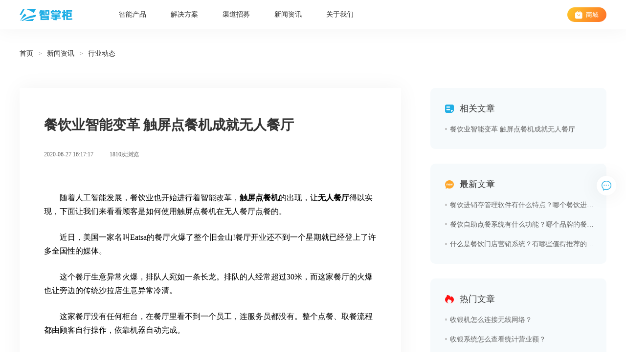

--- FILE ---
content_type: application/javascript; charset=UTF-8
request_url: https://www.lszzg.com/_nuxt/c32be54.js
body_size: 2732
content:
(window.webpackJsonp=window.webpackJsonp||[]).push([[6],{455:function(t,e,l){var content=l(475);content.__esModule&&(content=content.default),"string"==typeof content&&(content=[[t.i,content,""]]),content.locals&&(t.exports=content.locals);(0,l(13).default)("15a4eee0",content,!0,{sourceMap:!1})},474:function(t,e,l){"use strict";l(455)},475:function(t,e,l){var c=l(12)(!1);c.push([t.i,'.block-article-details-wrap[data-v-4e0a77c7]{width:1200px;position:relative;left:0;right:0;top:100px;margin:auto}.block-article-details-wrap .block-nav-title[data-v-4e0a77c7]{font-size:14px;font-family:PingFangSC-Regular,PingFang SC;font-weight:400;color:#999;line-height:20px}.block-article-details-wrap .block-nav-title .block-nav-tip[data-v-4e0a77c7]{margin:0 10px}.block-article-details-wrap .block-nav-title .block-nav-active[data-v-4e0a77c7]{color:#333}.block-article-details-wrap .block-nav-title a[data-v-4e0a77c7]{color:#333;text-decoration:none}.block-article-details-wrap .block-article-container[data-v-4e0a77c7]{width:100%;margin:60px 0 0;-webkit-box-pack:justify;-webkit-justify-content:space-between;-ms-flex-pack:justify;justify-content:space-between}.block-article-details-wrap .block-article-container .block-article-left[data-v-4e0a77c7]{width:680px;padding:56px 50px 44px;background:#fff;box-shadow:0 0 40px 0 rgba(0,0,0,.05)}.block-article-details-wrap .block-article-container .block-article-left h1[data-v-4e0a77c7]{font-size:28px;font-family:PingFangSC-Semibold,PingFang SC;font-weight:600;color:#333;line-height:40px;text-align:left}.block-article-details-wrap .block-article-container .block-article-left .block-time[data-v-4e0a77c7]{font-size:12px;font-family:PingFangSC-Regular,PingFang SC;font-weight:400;color:#666;line-height:17px;padding:32px 0 0;display:inline-block;width:100%;text-align:left}.block-article-details-wrap .block-article-container .block-article-left .block-content[data-v-4e0a77c7]{margin:67px 0 0;word-wrap:break-word;table-layout:fixed;word-break:break-all}.block-article-details-wrap .block-article-container .block-article-left .block-content[data-v-4e0a77c7]  img{max-width:100%!important}.block-article-details-wrap .block-article-container .block-article-left .block-content[data-v-4e0a77c7] p{text-indent:2em;line-height:1.8;margin-bottom:25px}.block-article-details-wrap .block-article-container .block-article-left .block-num[data-v-4e0a77c7]{font-style:normal;padding:32px 0 0 30px}.block-article-details-wrap .block-article-container .block-article-right[data-v-4e0a77c7]{width:360px}.block-article-details-wrap .block-mergin[data-v-4e0a77c7]{margin:30px 0 160px}.block-article-item[data-v-4e0a77c7]{width:330px;background:#f6fafc;border-radius:10px;padding:30px 0 30px 30px}.block-article-item .block-icon-title[data-v-4e0a77c7]{-webkit-box-align:center;-webkit-align-items:center;-ms-flex-align:center;align-items:center}.block-article-item .block-icon-title .block-article-top[data-v-4e0a77c7]{width:18px;height:17px}.block-article-item .block-icon-title .article-title[data-v-4e0a77c7]{font-size:18px;font-family:PingFangSC-Medium,PingFang SC;font-weight:500;color:#333;margin:0 0 0 12px;line-height:25px}.block-article-item .block-article-list[data-v-4e0a77c7]{margin:10px 0 0}.block-article-item .block-article-list ul li[data-v-4e0a77c7]{position:relative;margin:20px 0 0;font-size:14px;font-family:PingFangSC-Regular,PingFang SC;font-weight:400;width:300px;overflow:hidden;text-overflow:ellipsis;white-space:nowrap;color:#666;line-height:20px;padding:0 0 0 10px;cursor:pointer}.block-article-item .block-article-list ul li[data-v-4e0a77c7]:after{content:"";width:4px;position:absolute;left:0;top:7px;height:4px;background:#c8c8c8}.block-merge[data-v-4e0a77c7]{margin:30px 0 0}.block-row-left[data-v-4e0a77c7]{width:780px;-webkit-box-pack:justify;-webkit-justify-content:space-between;-ms-flex-pack:justify;justify-content:space-between}.block-row-left .block-item[data-v-4e0a77c7]{font-size:14px;font-family:PingFangSC-Regular,PingFang SC;font-weight:400;color:#333;line-height:20px;cursor:pointer;width:364px}.block-row-left .block-item p[data-v-4e0a77c7]{text-align:left;width:364px;overflow:hidden;text-overflow:ellipsis;white-space:nowrap;color:#999}.block-row-left .block-item p em[data-v-4e0a77c7]{font-style:normal;color:#333}',""]),t.exports=c},534:function(t,e,l){"use strict";l.r(e);var c=l(17),n=(l(79),l(40),l(59),l(184),l(80),{asyncData:function(t){return Object(c.a)(regeneratorRuntime.mark((function e(){var l,c,n,o,r,title,content,d,w,k,f,v,h,m,x,_;return regeneratorRuntime.wrap((function(e){for(;;)switch(e.prev=e.next){case 0:if(l=t.query,c=t.$axios,l.id){e.next=3;break}return e.abrupt("return",{createTime:"",title:"",content:"",hottestNews:"",latestNews:"",relateNews:"",views:"",typeStr:"",preNews:"",nextNews:"",description:"",keywords:""});case 3:return n=l.id,e.next=6,c.get("/official/newsDetail?id="+l.id);case 6:return o=e.sent,r=o.createTime,title=o.title,content=o.content,d=o.hottestNews,w=o.latestNews,k=o.relateNews,f=o.views,v=o.typeStr,h=o.preNews,m=o.nextNews,x=o.description,_=o.keywords,e.abrupt("return",{createTime:r,title:title,content:content,hottestNews:d,latestNews:w,relateNews:k,views:f,typeStr:v,preNews:h,nextNews:m,description:x,keywordStr:_&&_.length?_.join():"",newsId:n});case 20:case"end":return e.stop()}}),e)})))()},head:function(){return{title:"".concat(this.title,"-智掌柜官网"),link:[{rel:"canonical",href:"https://www.lszzg.com/article-details.html?id=".concat(this.newsId)}],meta:[{hid:"keywords",name:"keywords",content:this.keywordStr},{hid:"description",name:"description",content:this.description}]}},watchQuery:["id"],methods:{toArticle:function(t){this.$router.push({path:"/article-details.html",query:{id:t.id}})},hanlderChoose:function(t){var e=1===t?this.preNews.id:this.nextNews.id,l=setInterval((function(){var t=window.pageYOffset;t>0?window.scrollTo(0,t-120):window.clearInterval(l)}),16);this.$router.push({path:"/article-details.html",query:{id:e}})}},mounted:function(){setTimeout((function(){var t=document.getElementById("block-content").querySelectorAll("img");for(var i in t)t[i].style&&(t[i].style.maxWidth="100%")}),0)}}),o=(l(474),l(25)),component=Object(o.a)(n,(function(){var t=this,e=t.$createElement,l=t._self._c||e;return l("div",{staticClass:"container"},[l("div",{staticClass:"block-article-details-wrap"},[l("div",{staticClass:"block-nav-title flex-row"},[l("ul",{staticClass:"flex-row"},[t._m(0),t._v(" "),l("li",{staticClass:"block-nav-tip"},[t._v(">")]),t._v(" "),t._m(1),t._v(" "),l("li",{staticClass:"block-nav-tip"},[t._v(">")]),t._v(" "),l("li",{staticClass:"block-nav-active"},[t._v(t._s(t.typeStr))])])]),t._v(" "),l("div",{staticClass:"block-article-container flex-row"},[l("div",{staticClass:"block-article-left"},[l("h1",[t._v(t._s(t.title))]),t._v(" "),l("span",{staticClass:"block-time"},[t._v(t._s(t.createTime)+"\n          "),l("em",{staticClass:"block-num"},[t._v(t._s(t.views)+"次浏览")])]),t._v(" "),l("div",{staticClass:"block-content",attrs:{id:"block-content"},domProps:{innerHTML:t._s(t.content)}})]),t._v(" "),l("div",{staticClass:"block-article-right"},[l("div",{staticClass:"block-article-item"},[t._m(2),t._v(" "),t.relateNews&&t.relateNews.length?l("div",{staticClass:"block-article-list"},[l("ul",t._l(t.relateNews,(function(e,c){return l("li",{key:c,on:{click:function(l){return t.toArticle(e)}}},[t._v("\n                "+t._s(e.title)+"\n              ")])})),0)]):t._e()]),t._v(" "),l("div",{staticClass:"block-article-item block-merge"},[t._m(3),t._v(" "),t.latestNews&&t.latestNews.length?l("div",{staticClass:"block-article-list"},[l("ul",t._l(t.latestNews,(function(e,c){return l("li",{key:c,on:{click:function(l){return t.toArticle(e)}}},[t._v("\n                "+t._s(e.title)+"\n              ")])})),0)]):t._e()]),t._v(" "),l("div",{staticClass:"block-article-item block-merge"},[t._m(4),t._v(" "),t.hottestNews&&t.hottestNews.length?l("div",{staticClass:"block-article-list"},[l("ul",t._l(t.hottestNews,(function(e,c){return l("li",{key:c,on:{click:function(l){return t.toArticle(e)}}},[t._v("\n                "+t._s(e.title)+"\n              ")])})),0)]):t._e()])])]),t._v(" "),l("div",{staticClass:"block-article-container flex-row block-mergin"},[l("div",{staticClass:"block-row-left flex-row"},[t.preNews&&t.preNews.title?l("div",{staticClass:"block-item flex-row",on:{click:function(e){return t.hanlderChoose(1)}}},[l("p",{staticClass:"block-p"},[l("em",[t._v("上一篇：")]),t._v(" "+t._s(t.preNews.title))])]):t._e(),t._v(" "),t.nextNews&&t.nextNews.title?l("div",{staticClass:"block-item flex-row",on:{click:function(e){return t.hanlderChoose(2)}}},[l("p",{staticClass:"block-p"},[l("em",[t._v("下一篇：")]),t._v(t._s(t.nextNews.title))])]):t._e()])])])])}),[function(){var t=this,e=t.$createElement,l=t._self._c||e;return l("li",[l("a",{attrs:{href:"/"}},[t._v("首页")])])},function(){var t=this,e=t.$createElement,l=t._self._c||e;return l("li",[l("a",{attrs:{href:"news-list"}},[t._v("新闻资讯")])])},function(){var t=this,e=t.$createElement,l=t._self._c||e;return l("div",{staticClass:"block-icon-title flex-row"},[l("img",{staticClass:"block-article-top",attrs:{src:"/images/zzg/article-details/article-list-icon.png",alt:""}}),t._v(" "),l("p",{staticClass:"article-title"},[t._v("相关文章")])])},function(){var t=this,e=t.$createElement,l=t._self._c||e;return l("div",{staticClass:"block-icon-title flex-row"},[l("img",{staticClass:"block-article-top",attrs:{src:"/images/zzg/article-details/new-article.png",alt:""}}),t._v(" "),l("p",{staticClass:"article-title"},[t._v("最新文章")])])},function(){var t=this,e=t.$createElement,l=t._self._c||e;return l("div",{staticClass:"block-icon-title flex-row"},[l("img",{staticClass:"block-article-top",attrs:{src:"/images/zzg/article-details/hot-icon.png",alt:""}}),t._v(" "),l("p",{staticClass:"article-title"},[t._v("热门文章")])])}],!1,null,"4e0a77c7",null);e.default=component.exports}}]);

--- FILE ---
content_type: application/javascript; charset=UTF-8
request_url: https://www.lszzg.com/_nuxt/4dcd171.js
body_size: 8618
content:
(window.webpackJsonp=window.webpackJsonp||[]).push([[5],{450:function(e,l,o){"use strict";o.d(l,"c",(function(){return c})),o.d(l,"a",(function(){return d})),o.d(l,"b",(function(){return r}));var t=function(e,l){return e(l)},c=function(e,data){return t(e,{url:"/official/submitCooperationApply",method:"post",data:data})},d=function(e,l){return t(e,{url:"/official/listNews",method:"get",params:l})},r=function(e,l){return t(e,{url:"/official/listNewsType",method:"get",params:l})}},451:function(e,l,o){"use strict";o.d(l,"a",(function(){return t}));var t=[{label:"北京",level:"1",code:"1100",children:[{label:"北京",level:"1",code:"1100"}]},{label:"天津",level:"1",code:"1200",children:[{label:"天津",level:"1",code:"1200"}]},{label:"河北",level:"1",code:"1300",children:[{label:"石家庄",level:"2",code:"1301"},{label:"唐山",level:"3",code:"1302"},{label:"秦皇岛",level:"3",code:"1303"},{label:"邯郸",level:"3",code:"1304"},{label:"邢台",level:"3",code:"1305"},{label:"保定",level:"3",code:"1306"},{label:"张家口",level:"3",code:"1307"},{label:"承德",level:"3",code:"1308"},{label:"沧州",level:"3",code:"1309"},{label:"廊坊",level:"3",code:"1310"},{label:"衡水",level:"3",code:"1311"}]},{label:"山西",level:"1",code:"1400",children:[{label:"太原",level:"2",code:"1401"},{label:"大同",level:"3",code:"1402"},{label:"阳泉",level:"3",code:"1403"},{label:"长治",level:"3",code:"1404"},{label:"晋城",level:"3",code:"1405"},{label:"朔州",level:"3",code:"1406"},{label:"晋中",level:"3",code:"1407"},{label:"运城",level:"3",code:"1408"},{label:"忻州",level:"3",code:"1409"},{label:"临汾",level:"3",code:"1410"},{label:"吕梁",level:"3",code:"1411"}]},{label:"内蒙古自治区",level:"1",code:"1500",children:[{label:"呼和浩特",level:"2",code:"1501"},{label:"包头",level:"3",code:"1502"},{label:"乌海",level:"3",code:"1503"},{label:"赤峰",level:"3",code:"1504"},{label:"通辽",level:"3",code:"1505"},{label:"鄂尔多斯",level:"3",code:"1506"},{label:"呼伦贝尔",level:"3",code:"1507"},{label:"巴彦淖尔",level:"3",code:"1508"},{label:"乌兰察布",level:"3",code:"1509"},{label:"兴安盟",level:"3",code:"1522"},{label:"锡林郭勒盟",level:"3",code:"1525"},{label:"阿拉善盟",level:"3",code:"1529"}]},{label:"辽宁",level:"1",code:"2100",children:[{label:"沈阳",level:"2",code:"2101"},{label:"大连",level:"3",code:"2102"},{label:"鞍山",level:"3",code:"2103"},{label:"抚顺",level:"3",code:"2104"},{label:"本溪",level:"3",code:"2105"},{label:"丹东",level:"3",code:"2106"},{label:"锦州",level:"3",code:"2107"},{label:"营口",level:"3",code:"2108"},{label:"阜新",level:"3",code:"2109"},{label:"辽阳",level:"3",code:"2110"},{label:"盘锦",level:"3",code:"2111"},{label:"铁岭",level:"3",code:"2112"},{label:"朝阳",level:"3",code:"2113"},{label:"葫芦岛",level:"3",code:"2114"}]},{label:"吉林",level:"1",code:"2200",children:[{label:"长春",level:"2",code:"2201"},{label:"吉林",level:"3",code:"2202"},{label:"四平",level:"3",code:"2203"},{label:"辽源",level:"3",code:"2204"},{label:"通化",level:"3",code:"2205"},{label:"白山",level:"3",code:"2206"},{label:"松原",level:"3",code:"2207"},{label:"白城",level:"3",code:"2208"},{label:"延边朝鲜族自治州",level:"3",code:"2224"}]},{label:"黑龙江",level:"1",code:"2300",children:[{label:"哈尔滨",level:"2",code:"2301"},{label:"齐齐哈尔",level:"3",code:"2302"},{label:"鸡西",level:"3",code:"2303"},{label:"鹤岗",level:"3",code:"2304"},{label:"双鸭山",level:"3",code:"2305"},{label:"大庆",level:"3",code:"2306"},{label:"伊春",level:"3",code:"2307"},{label:"佳木斯",level:"3",code:"2308"},{label:"七台河",level:"3",code:"2309"},{label:"牡丹江",level:"3",code:"2310"},{label:"黑河",level:"3",code:"2311"},{label:"绥化",level:"3",code:"2312"},{label:"大兴安岭地区",level:"3",code:"2327"}]},{label:"上海",level:"1",code:"3100",children:[{label:"上海",level:"1",code:"3100"}]},{label:"江苏",level:"1",code:"3200",children:[{label:"南京",level:"2",code:"3201"},{label:"无锡",level:"3",code:"3202"},{label:"徐州",level:"3",code:"3203"},{label:"常州",level:"3",code:"3204"},{label:"苏州",level:"3",code:"3205"},{label:"南通",level:"3",code:"3206"},{label:"连云港",level:"3",code:"3207"},{label:"淮安",level:"3",code:"3208"},{label:"盐城",level:"3",code:"3209"},{label:"扬州",level:"3",code:"3210"},{label:"镇江",level:"3",code:"3211"},{label:"泰州",level:"3",code:"3212"},{label:"宿迁",level:"3",code:"3213"}]},{label:"浙江",level:"1",code:"3300",children:[{label:"杭州",level:"2",code:"3301"},{label:"宁波",level:"3",code:"3302"},{label:"温州",level:"3",code:"3303"},{label:"嘉兴",level:"3",code:"3304"},{label:"湖州",level:"3",code:"3305"},{label:"绍兴",level:"3",code:"3306"},{label:"金华",level:"3",code:"3307"},{label:"衢州",level:"3",code:"3308"},{label:"舟山",level:"3",code:"3309"},{label:"台州",level:"3",code:"3310"},{label:"丽水",level:"3",code:"3311"}]},{label:"安徽",level:"1",code:"3400",children:[{label:"合肥",level:"2",code:"3401"},{label:"芜湖",level:"3",code:"3402"},{label:"蚌埠",level:"3",code:"3403"},{label:"淮南",level:"3",code:"3404"},{label:"马鞍山",level:"3",code:"3405"},{label:"淮北",level:"3",code:"3406"},{label:"铜陵",level:"3",code:"3407"},{label:"安庆",level:"3",code:"3408"},{label:"黄山",level:"3",code:"3410"},{label:"滁州",level:"3",code:"3411"},{label:"阜阳",level:"3",code:"3412"},{label:"宿州",level:"3",code:"3413"},{label:"巢湖",level:"3",code:"3414"},{label:"六安",level:"3",code:"3415"},{label:"亳州",level:"3",code:"3416"},{label:"池州",level:"3",code:"3417"},{label:"宣城",level:"3",code:"3418"}]},{label:"福建",level:"1",code:"3500",children:[{label:"福州",level:"2",code:"3501"},{label:"厦门",level:"3",code:"3502"},{label:"莆田",level:"3",code:"3503"},{label:"三明",level:"3",code:"3504"},{label:"泉州",level:"3",code:"3505"},{label:"漳州",level:"3",code:"3506"},{label:"南平",level:"3",code:"3507"},{label:"龙岩",level:"3",code:"3508"},{label:"宁德",level:"3",code:"3509"}]},{label:"江西",level:"1",code:"3600",children:[{label:"南昌",level:"2",code:"3601"},{label:"景德镇",level:"3",code:"3602"},{label:"萍乡",level:"3",code:"3603"},{label:"九江",level:"3",code:"3604"},{label:"新余",level:"3",code:"3605"},{label:"鹰潭",level:"3",code:"3606"},{label:"赣州",level:"3",code:"3607"},{label:"吉安",level:"3",code:"3608"},{label:"宜春",level:"3",code:"3609"},{label:"抚州",level:"3",code:"3610"},{label:"上饶",level:"3",code:"3611"}]},{label:"山东",level:"1",code:"3700",children:[{label:"济南",level:"2",code:"3701"},{label:"青岛",level:"3",code:"3702"},{label:"淄博",level:"3",code:"3703"},{label:"枣庄",level:"3",code:"3704"},{label:"东营",level:"3",code:"3705"},{label:"烟台",level:"3",code:"3706"},{label:"潍坊",level:"3",code:"3707"},{label:"济宁",level:"3",code:"3708"},{label:"泰安",level:"3",code:"3709"},{label:"威海",level:"3",code:"3710"},{label:"日照",level:"3",code:"3711"},{label:"莱芜",level:"3",code:"3712"},{label:"临沂",level:"3",code:"3713"},{label:"德州",level:"3",code:"3714"},{label:"聊城",level:"3",code:"3715"},{label:"滨州",level:"3",code:"3716"},{label:"菏泽",level:"3",code:"3717"}]},{label:"河南",level:"1",code:"4100",children:[{label:"郑州",level:"2",code:"4101"},{label:"开封",level:"3",code:"4102"},{label:"洛阳",level:"3",code:"4103"},{label:"平顶山",level:"3",code:"4104"},{label:"安阳",level:"3",code:"4105"},{label:"鹤壁",level:"3",code:"4106"},{label:"新乡",level:"3",code:"4107"},{label:"焦作",level:"3",code:"4108"},{label:"濮阳",level:"3",code:"4109"},{label:"许昌",level:"3",code:"4110"},{label:"漯河",level:"3",code:"4111"},{label:"三门峡",level:"3",code:"4112"},{label:"南阳",level:"3",code:"4113"},{label:"商丘",level:"3",code:"4114"},{label:"信阳",level:"3",code:"4115"},{label:"周口",level:"3",code:"4116"},{label:"驻马店",level:"3",code:"4117"}]},{label:"湖北",level:"1",code:"4200",children:[{label:"武汉",level:"2",code:"4201"},{label:"黄石",level:"3",code:"4202"},{label:"十堰",level:"3",code:"4203"},{label:"宜昌",level:"3",code:"4205"},{label:"襄樊",level:"3",code:"4206"},{label:"鄂州",level:"3",code:"4207"},{label:"荆门",level:"3",code:"4208"},{label:"孝感",level:"3",code:"4209"},{label:"荆州",level:"3",code:"4210"},{label:"黄冈",level:"3",code:"4211"},{label:"咸宁",level:"3",code:"4212"},{label:"随州",level:"3",code:"4213"},{label:"恩施土家族苗族自治州",level:"3",code:"4228"}]},{label:"湖南",level:"1",code:"4300",children:[{label:"长沙",level:"2",code:"4301"},{label:"株洲",level:"3",code:"4302"},{label:"湘潭",level:"3",code:"4303"},{label:"衡阳",level:"3",code:"4304"},{label:"邵阳",level:"3",code:"4305"},{label:"岳阳",level:"3",code:"4306"},{label:"常德",level:"3",code:"4307"},{label:"张家界",level:"3",code:"4308"},{label:"益阳",level:"3",code:"4309"},{label:"郴州",level:"3",code:"4310"},{label:"永州",level:"3",code:"4311"},{label:"怀化",level:"3",code:"4312"},{label:"娄底",level:"3",code:"4313"},{label:"湘西土家族苗族自治州",level:"3",code:"4331"}]},{label:"广东",level:"1",code:"4400",children:[{label:"广州",level:"2",code:"4401"},{label:"韶关",level:"3",code:"4402"},{label:"深圳",level:"3",code:"4403"},{label:"珠海",level:"3",code:"4404"},{label:"汕头",level:"3",code:"4405"},{label:"佛山",level:"3",code:"4406"},{label:"江门",level:"3",code:"4407"},{label:"湛江",level:"3",code:"4408"},{label:"茂名",level:"3",code:"4409"},{label:"肇庆",level:"3",code:"4412"},{label:"惠州",level:"3",code:"4413"},{label:"梅州",level:"3",code:"4414"},{label:"汕尾",level:"3",code:"4415"},{label:"河源",level:"3",code:"4416"},{label:"阳江",level:"3",code:"4417"},{label:"清远",level:"3",code:"4418"},{label:"东莞",level:"3",code:"4419"},{label:"中山",level:"3",code:"4420"},{label:"潮州",level:"3",code:"4451"},{label:"揭阳",level:"3",code:"4452"},{label:"云浮",level:"3",code:"4453"}]},{label:"广西壮族自治区",level:"1",code:"4500",children:[{label:"南宁",level:"2",code:"4501"},{label:"柳州",level:"3",code:"4502"},{label:"桂林",level:"3",code:"4503"},{label:"梧州",level:"3",code:"4504"},{label:"北海",level:"3",code:"4505"},{label:"防城港",level:"3",code:"4506"},{label:"钦州",level:"3",code:"4507"},{label:"贵港",level:"3",code:"4508"},{label:"玉林",level:"3",code:"4509"},{label:"百色",level:"3",code:"4510"},{label:"贺州",level:"3",code:"4511"},{label:"河池",level:"3",code:"4512"},{label:"来宾",level:"3",code:"4513"},{label:"崇左",level:"3",code:"4514"}]},{label:"海南",level:"1",code:"4600",children:[{label:"海口",level:"2",code:"4601"},{label:"三亚",level:"3",code:"4602"}]},{label:"重庆",level:"1",code:"5000",children:[{label:"重庆",level:"1",code:"5000"}]},{label:"四川",level:"1",code:"5100",children:[{label:"成都",level:"2",code:"5101"},{label:"自贡",level:"3",code:"5103"},{label:"攀枝花",level:"3",code:"5104"},{label:"泸州",level:"3",code:"5105"},{label:"德阳",level:"3",code:"5106"},{label:"绵阳",level:"3",code:"5107"},{label:"广元",level:"3",code:"5108"},{label:"遂宁",level:"3",code:"5109"},{label:"内江",level:"3",code:"5110"},{label:"乐山",level:"3",code:"5111"},{label:"南充",level:"3",code:"5113"},{label:"眉山",level:"3",code:"5114"},{label:"宜宾",level:"3",code:"5115"},{label:"广安",level:"3",code:"5116"},{label:"达州",level:"3",code:"5117"},{label:"雅安",level:"3",code:"5118"},{label:"巴中",level:"3",code:"5119"},{label:"资阳",level:"3",code:"5120"},{label:"阿坝藏族羌族自治州",level:"3",code:"5132"},{label:"甘孜藏族自治州",level:"3",code:"5133"},{label:"凉山彝族自治州",level:"3",code:"5134"}]},{label:"贵州",level:"1",code:"5200",children:[{label:"贵阳",level:"2",code:"5201"},{label:"六盘水",level:"3",code:"5202"},{label:"遵义",level:"3",code:"5203"},{label:"安顺",level:"3",code:"5204"},{label:"铜仁地区",level:"3",code:"5222"},{label:"黔西南布依族苗族自治州",level:"3",code:"5223"},{label:"毕节地区",level:"3",code:"5224"},{label:"黔东南苗族侗族自治州",level:"3",code:"5226"},{label:"黔南布依族苗族自治州",level:"3",code:"5227"}]},{label:"云南",level:"1",code:"5300",children:[{label:"昆明",level:"2",code:"5301"},{label:"曲靖",level:"3",code:"5303"},{label:"玉溪",level:"3",code:"5304"},{label:"保山",level:"3",code:"5305"},{label:"昭通",level:"3",code:"5306"},{label:"丽江",level:"3",code:"5307"},{label:"普洱",level:"3",code:"5308"},{label:"临沧",level:"3",code:"5309"},{label:"楚雄彝族自治州",level:"3",code:"5323"},{label:"红河哈尼族彝族自治州",level:"3",code:"5325"},{label:"文山壮族苗族自治州",level:"3",code:"5326"},{label:"西双版纳傣族自治州",level:"3",code:"5328"},{label:"大理",level:"3",code:"5329"},{label:"德宏傣族景颇族自治州",level:"3",code:"5331"},{label:"怒江傈僳族自治州",level:"3",code:"5333"},{label:"迪庆藏族自治州",level:"3",code:"5334"}]},{label:"西藏自治区",level:"1",code:"5400",children:[{label:"拉萨",level:"2",code:"5401"},{label:"昌都地区",level:"3",code:"5421"},{label:"山南地区",level:"3",code:"5422"},{label:"日喀则地区",level:"3",code:"5423"},{label:"那曲地区",level:"3",code:"5424"},{label:"阿里地区",level:"3",code:"5425"},{label:"林芝地区",level:"3",code:"5426"}]},{label:"陕西",level:"1",code:"6100",children:[{label:"西安",level:"2",code:"6101"},{label:"铜川",level:"3",code:"6102"},{label:"宝鸡",level:"3",code:"6103"},{label:"咸阳",level:"3",code:"6104"},{label:"渭南",level:"3",code:"6105"},{label:"延安",level:"3",code:"6106"},{label:"汉中",level:"3",code:"6107"},{label:"榆林",level:"3",code:"6108"},{label:"安康",level:"3",code:"6109"},{label:"商洛",level:"3",code:"6110"}]},{label:"甘肃",level:"1",code:"6200",children:[{label:"兰州",level:"2",code:"6201"},{label:"嘉峪关",level:"3",code:"6202"},{label:"金昌",level:"3",code:"6203"},{label:"白银",level:"3",code:"6204"},{label:"天水",level:"3",code:"6205"},{label:"武威",level:"3",code:"6206"},{label:"张掖",level:"3",code:"6207"},{label:"平凉",level:"3",code:"6208"},{label:"酒泉",level:"3",code:"6209"},{label:"庆阳",level:"3",code:"6210"},{label:"定西",level:"3",code:"6211"},{label:"陇南",level:"3",code:"6212"},{label:"临夏回族自治州",level:"3",code:"6229"},{label:"甘南藏族自治州",level:"3",code:"6230"}]},{label:"青海",level:"1",code:"6300",children:[{label:"西宁",level:"2",code:"6301"},{label:"海东地区",level:"3",code:"6321"},{label:"海北藏族自治州",level:"3",code:"6322"},{label:"黄南藏族自治州",level:"3",code:"6323"},{label:"海南藏族自治州",level:"3",code:"6325"},{label:"果洛藏族自治州",level:"3",code:"6326"},{label:"玉树藏族自治州",level:"3",code:"6327"},{label:"海西蒙古族藏族自治州",level:"3",code:"6328"}]},{label:"宁夏回族自治区",level:"1",code:"6400",children:[{label:"银川",level:"2",code:"6401"},{label:"石嘴山",level:"3",code:"6402"},{label:"吴忠",level:"3",code:"6403"},{label:"固原",level:"3",code:"6404"},{label:"中卫",level:"3",code:"6405"}]},{label:"新疆维吾尔自治区",level:"1",code:"6500",children:[{label:"乌鲁木齐",level:"2",code:"6501"},{label:"克拉玛依",level:"3",code:"6502"},{label:"吐鲁番地区",level:"3",code:"6521"},{label:"哈密地区",level:"3",code:"6522"},{label:"昌吉回族自治州",level:"3",code:"6523"},{label:"博尔塔拉蒙古自治州",level:"3",code:"6527"},{label:"巴音郭楞蒙古自治州",level:"3",code:"6528"},{label:"阿克苏地区",level:"3",code:"6529"},{label:"克孜勒苏柯尔克孜自治州",level:"3",code:"6530"},{label:"喀什地区",level:"3",code:"6531"},{label:"和田地区",level:"3",code:"6532"},{label:"伊犁哈萨克自治州",level:"3",code:"6540"},{label:"塔城地区",level:"3",code:"6542"},{label:"阿勒泰地区",level:"3",code:"6543"}]},{label:"台湾",level:"1",code:"7100",children:[{label:"台湾",level:"1",code:"7100"}]},{label:"香港特别行政区",level:"1",code:"8100",children:[{label:"香港特别行政区",level:"1",code:"8100"}]},{label:"澳门特别行政区",level:"1",code:"8200",children:[{label:"澳门特别行政区",level:"1",code:"8200"}]}]},454:function(e,l,o){var content=o(473);content.__esModule&&(content=content.default),"string"==typeof content&&(content=[[e.i,content,""]]),content.locals&&(e.exports=content.locals);(0,o(13).default)("5057c87e",content,!0,{sourceMap:!1})},472:function(e,l,o){"use strict";o(454)},473:function(e,l,o){var t=o(12)(!1);t.push([e.i,'.container[data-v-7d1576b0]{min-width:1200px;max-width:1920px;overflow:auto;overflow-x:hidden;overflow-y:hidden;margin:0 auto}.container .swiper[data-v-7d1576b0]{width:100%;height:800px;background:url(https://hsyfs.leshuazf.com/hsy-frontend-statics/zzg-website/banner/agent-bg.png) no-repeat;position:relative}.container .swiper .block-title[data-v-7d1576b0]{width:100%;-webkit-box-align:center;-webkit-align-items:center;-ms-flex-align:center;align-items:center}.container .swiper .block-title h1[data-v-7d1576b0]{margin:310px 0 0;font-size:44px;font-family:PingFangSC-Semibold,PingFang SC;font-weight:600;color:#fff;line-height:84px}.container .swiper .block-title p[data-v-7d1576b0]{font-size:30px;font-family:PingFangSC-Regular,PingFang SC;font-weight:400;color:#fff;padding:30px 0 0;line-height:42px}.block-btn[data-v-7d1576b0]{width:180px;height:50px;background:#20aee5;border-radius:38px;border-color:#20aee5;margin:80px 0 0;font-size:20px;font-family:PingFangSC-Medium,PingFang SC;font-weight:500;color:#fff}.block-btn a[data-v-7d1576b0]{color:#fff;text-decoration:none}.product-wrap[data-v-7d1576b0]{-webkit-box-pack:center;-webkit-justify-content:center;-ms-flex-pack:center;justify-content:center;background:#fff;-webkit-box-align:center;-webkit-align-items:center;-ms-flex-align:center;align-items:center}.product-wrap .product-title[data-v-7d1576b0]{margin:100px 0 0;font-size:30px;font-family:PingFangSC-Semibold,PingFang SC;font-weight:600;color:#333;line-height:50px}.product-wrap .block-desc[data-v-7d1576b0]{padding:28px 0 0;font-size:16px;font-family:PingFangSC-Regular,PingFang SC;font-weight:400;color:#999}.block-product-list[data-v-7d1576b0]{margin:60px 0 0;width:1200px;-webkit-box-pack:justify;-webkit-justify-content:space-between;-ms-flex-pack:justify;justify-content:space-between}.block-product-list .block-product-left[data-v-7d1576b0]{width:590px;background:#fff;box-shadow:0 0 40px 0 rgba(0,0,0,.05);border-radius:10px}.block-product-list .block-product-left .block-tages-item[data-v-7d1576b0]{border-radius:10px;background:rgba(17,202,120,.1);color:#11ca78}.block-product-list .block-product-right[data-v-7d1576b0]{width:590px;background:#fff;box-shadow:0 0 40px 0 rgba(0,0,0,.05);border-radius:10px}.block-product-list .block-product-right .block-tages-item[data-v-7d1576b0]{border-radius:10px;background:rgba(32,174,229,.1);color:#20aee5}.block-product-list .block-tags-list[data-v-7d1576b0]{-webkit-flex-wrap:wrap;-ms-flex-wrap:wrap;flex-wrap:wrap}.block-product-list .block-tags-list .block-tages-item[data-v-7d1576b0]{width:265px;margin:0 0 20px 20px;height:50px;line-height:50px;text-align:center;font-size:16px;font-family:PingFangSC-Semibold,PingFang SC;font-weight:600}.block-product-list .tag-bg[data-v-7d1576b0],.block-product-list .tag-bg-1[data-v-7d1576b0]{width:590px;margin:0 0 20px;height:300px}.block-point-wrap .block-point-item[data-v-7d1576b0]{-webkit-box-align:center;-webkit-align-items:center;-ms-flex-align:center;align-items:center}.block-point-wrap .block-point-item img[data-v-7d1576b0]{width:100px;height:100px}.block-point-wrap .block-point-item .desc[data-v-7d1576b0]{font-size:18px;font-family:PingFangSC-Regular,PingFang SC;font-weight:400;color:#333;line-height:25px;padding:15px 0 0}.block-point-wrap .block-point-title[data-v-7d1576b0]{margin:100px 0 80px}.block-part-btn[data-v-7d1576b0]{width:260px;height:70px;background:#20aee5;border-radius:38px;font-size:30px;font-family:PingFangSC-Medium,PingFang SC;font-weight:500;color:#fff;margin:80px 0 100px}.block-part-btn a[data-v-7d1576b0]{text-decoration:none;color:#fff}.block-part-main[data-v-7d1576b0]{width:1200px;-webkit-box-pack:justify;-webkit-justify-content:space-between;-ms-flex-pack:justify;justify-content:space-between;padding:0 0 80px}.block-part-main .block-part-item[data-v-7d1576b0]{-webkit-box-align:center;-webkit-align-items:center;-ms-flex-align:center;align-items:center;-webkit-box-pack:center;-webkit-justify-content:center;-ms-flex-pack:center;justify-content:center}.block-part-main .block-part-item img[data-v-7d1576b0]{width:100px;height:100px;position:relative;z-index:199}.block-part-main .block-part-item span[data-v-7d1576b0]{font-size:16px;font-family:PingFangSC-Regular,PingFang SC;font-weight:400;color:#333;line-height:25px;display:inline-block;padding:20px 0 0}.block-part-main .part-after[data-v-7d1576b0]{position:relative}.block-part-main .part-after[data-v-7d1576b0]:before{content:"";width:206px;left:82px;top:50px;position:absolute;border:1px dashed #20aee5;z-index:99}.block-part-main .part-after[data-v-7d1576b0]:after{content:"";width:0;height:0;border-top:6px solid rgba(0,0,0,0);border-bottom:6px solid rgba(0,0,0,0);border-left:6px solid #20aee5;position:absolute;top:45px;left:188px}.block-form-warp[data-v-7d1576b0]{width:100%;height:1042px;background:#f6fafc}.block-form-warp .block-form-main[data-v-7d1576b0]{position:relative;width:1200px;height:700px;background:#fff;box-shadow:0 0 40px 0 rgba(0,0,0,.05);border-radius:10px;-webkit-box-align:center;-webkit-align-items:center;-ms-flex-align:center;align-items:center}.block-form-warp .block-form-main .product-title[data-v-7d1576b0]{text-align:center;margin:80px 0 0;font-size:36px;font-family:PingFangSC-Semibold,PingFang SC;font-weight:600;color:#333;line-height:50px}.block-form-warp .block-form-main .block-form-container[data-v-7d1576b0]{position:relative;margin:80px 0 0;width:710px}.block-form-warp .block-form-main .block-form-container .block-form-input[data-v-7d1576b0]{width:600px;height:40px}.block-form-warp .block-form-main .block-form-container .block-select-wrap[data-v-7d1576b0]{width:600px;height:40px;-webkit-box-pack:justify;-webkit-justify-content:space-between;-ms-flex-pack:justify;justify-content:space-between}.block-form-warp .block-form-main .block-form-container .block-form-select[data-v-7d1576b0]{width:295px;height:50px}.block-form-warp .block-form-main .block-form-container .block-btn-form[data-v-7d1576b0]{width:600px;height:42px;background:#20aee5;border-color:#20aee5;border-radius:10px;font-size:16px}.block-form-warp .block-form-main .block-form-container .block-desc-form[data-v-7d1576b0]{font-size:14px;font-family:PingFangSC-Regular,PingFang SC;font-weight:400;padding:40px 0 0;color:#999;line-height:20px;text-align:center}.block-video-wrap[data-v-7d1576b0]{width:100%;margin:100px 0 0;height:600px}.padding-bottom[data-v-7d1576b0]{padding:0 0 80px}.block-video-preview[data-v-7d1576b0],.block-video-preview .block-master[data-v-7d1576b0]{position:fixed;top:0;left:0;width:100%;z-index:99999;height:100%}.block-video-preview .block-master[data-v-7d1576b0]{background:rgba(0,0,0,.8)}.block-video-preview #video1[data-v-7d1576b0]{height:80%;position:absolute;z-index:9999999;left:0;right:0;top:0;bottom:0;margin:auto}.block-cover-img[data-v-7d1576b0]{width:100%;position:absolute;left:0;right:0;margin:auto;height:600px;cursor:pointer}.block-video-close[data-v-7d1576b0]{width:60px;height:60px;position:fixed;z-index:999999999;right:120px;top:120px;cursor:pointer}.block-tips-wrap[data-v-7d1576b0]{position:absolute;width:300px;height:44px;top:140px}.block-tips-wrap img[data-v-7d1576b0]{width:20px;height:20px}.block-tips-wrap span[data-v-7d1576b0]{font-size:15px;font-family:PingFangSC-Medium,PingFang SC;font-weight:500;color:#68c13b;line-height:21px;display:-webkit-box;display:-webkit-flex;display:-ms-flexbox;display:flex;margin:0 0 0 10px}.block-tips-wrap .block-error[data-v-7d1576b0]{width:300px;height:44px;background:rgba(230,55,33,.2);border-radius:10px}.block-tips-wrap .block-error span[data-v-7d1576b0]{color:#e63721}.block-tips-wrap .block-success[data-v-7d1576b0]{width:300px;height:44px;background:rgba(104,193,59,.2);border-radius:10px}.block-tips-wrap .block-success span[data-v-7d1576b0]{color:#68c13b}',""]),e.exports=t},533:function(e,l,o){"use strict";o.r(l);o(51),o(40),o(50),o(81),o(82);var t=o(33),c=o(17),d=(o(20),o(35),o(41),o(31),o(80),o(79),o(451)),r=o(450);function n(object,e){var l=Object.keys(object);if(Object.getOwnPropertySymbols){var o=Object.getOwnPropertySymbols(object);e&&(o=o.filter((function(e){return Object.getOwnPropertyDescriptor(object,e).enumerable}))),l.push.apply(l,o)}return l}function v(e){for(var i=1;i<arguments.length;i++){var source=null!=arguments[i]?arguments[i]:{};i%2?n(Object(source),!0).forEach((function(l){Object(t.a)(e,l,source[l])})):Object.getOwnPropertyDescriptors?Object.defineProperties(e,Object.getOwnPropertyDescriptors(source)):n(Object(source)).forEach((function(l){Object.defineProperty(e,l,Object.getOwnPropertyDescriptor(source,l))}))}return e}var f={data:function(){return{form:{name:"",region:"",mobile:"",province:"",delivery:"",city:"",type:2,address:"",source:0,desc:"",companyName:"",companyScale:""},isError:!1,tipShow:!1,tips:"",isDownShow:!1,videoShow:!1,options:[],provinceList:[],companyList:[{label:"个人代理商"},{label:"50人以下"},{label:"50至200人"},{label:"200人以上"}]}},head:function(){return{title:"智掌柜代理商招募-餐饮收银系统加盟-智掌柜官网",link:[{rel:"canonical",href:"https://www.lszzg.com/agent-recruit.html"}],meta:[{hid:"keywords",name:"keywords",content:"智掌柜代理商招募,餐饮收银系统加盟,智掌柜官网"},{hid:"description",name:"description",content:"智掌柜代理商火热招募中,拥有全面的扶持计划和全方位保驾护航,包括行业领先的佣金激励系数、业界领跑的高额返现、持续收益的支付奖励等政策;还有销售、产品和招聘课程培训一对一全周期扶持、项目运营全流程指导、驻地支持等四大保障"}]}},asyncData:function(e){return Object(c.a)(regeneratorRuntime.mark((function l(){var o,t;return regeneratorRuntime.wrap((function(l){for(;;)switch(l.prev=l.next){case 0:return e.params,o=e.$axios,l.next=3,o.get("/official/queryVideo?location=4");case 3:return t=l.sent,l.abrupt("return",{videoInfo:t});case 5:case"end":return l.stop()}}),l)})))()},watch:{"form.province":{handler:function(){var e=this;d.a.forEach((function(l){l.label===e.form.province&&(e.form.city=l.children[0].label,e.options=l.children)}))},deep:!0}},methods:{submitCooperationApply:function(){var e=this;return Object(c.a)(regeneratorRuntime.mark((function l(){return regeneratorRuntime.wrap((function(l){for(;;)switch(l.prev=l.next){case 0:if(l.prev=0,e.tipShow=!1,e.isError=!1,e.form.name){l.next=8;break}return e.tipShow=!0,e.isError=!0,e.tips="请正确输入姓名",l.abrupt("return");case 8:if(/^1[3456789]\d{9}$/.test(e.form.mobile)){l.next=13;break}return e.tips="请正确输入电话号码",e.isError=!0,e.tipShow=!0,l.abrupt("return");case 13:if(e.form.companyName){l.next=18;break}return e.tips="请正确输入企业名称",e.isError=!0,e.tipShow=!0,l.abrupt("return");case 18:if(e.form.province&&e.form.city){l.next=23;break}return e.tips="请选择所在城市",e.isError=!0,e.tipShow=!0,l.abrupt("return");case 23:return console.log(e.$axios),l.next=26,Object(r.c)(e.$axios,v({},e.form));case 26:e.isError=!1,e.tipShow=!0,e.form={name:"",region:"",mobile:"",province:"",delivery:"",city:"",type:"",address:"",source:0,desc:"",companyName:"",companyScale:""},l.next=36;break;case 31:l.prev=31,l.t0=l.catch(0),e.tipShow=!0,e.isError=!0,e.tips="网络错误";case 36:return l.prev=36,setTimeout((function(){e.tipShow=!1,e.isError=!1}),1500),l.finish(36);case 39:case"end":return l.stop()}}),l,null,[[0,31,36,39]])})))()},hanlderCloseVideo:function(){this.videoShow=!1},hanlderImg:function(){this.videoShow=!0}},mounted:function(){var e=this;d.a.forEach((function(l){l.children.length>0&&e.provinceList.push({label:l.label})}))}},m=(o(472),o(25)),component=Object(m.a)(f,(function(){var e=this,l=e.$createElement,o=e._self._c||l;return o("div",{staticClass:"container"},[e._m(0),e._v(" "),e._m(1),e._v(" "),o("div",{staticClass:"block-video-wrap"},[o("img",{staticClass:"block-cover-img",attrs:{src:e.videoInfo.cover,alt:""},on:{click:e.hanlderImg}})]),e._v(" "),e._m(2),e._v(" "),o("div",{staticClass:"block-form-warp flex-row-center"},[o("div",{staticClass:"block-form-main flex-column"},[o("h1",{staticClass:"product-title"},[e._v("诚邀加入 共创未来")]),e._v(" "),o("div",{staticClass:"block-tips-wrap flex-row-center"},[e.tipShow?o("div",{staticClass:"block-tips-content"},[e.isError?[o("div",{staticClass:"block-error flex-row-center"},[o("img",{attrs:{src:"/images/zzg/agent-recruit/icon-error.png",alt:""}}),e._v(" "),o("span",[e._v(e._s(e.tips))])])]:[e._m(3)]],2):e._e()]),e._v(" "),o("div",{staticClass:"block-form-container flex-column"},[o("el-form",{ref:"form",attrs:{model:e.form,"label-width":"80px"}},[o("el-form-item",{attrs:{label:"姓名"}},[o("el-input",{staticClass:"block-form-input",attrs:{placeholder:"请输入姓名"},model:{value:e.form.name,callback:function(l){e.$set(e.form,"name",l)},expression:"form.name"}})],1),e._v(" "),o("el-form-item",{attrs:{label:"联系电话"}},[o("el-input",{staticClass:"block-form-input",attrs:{placeholder:"请输入联系电话"},model:{value:e.form.mobile,callback:function(l){e.$set(e.form,"mobile",l)},expression:"form.mobile"}})],1),e._v(" "),o("el-form-item",{attrs:{label:"企业名称"}},[o("el-input",{staticClass:"block-form-input",attrs:{placeholder:"请输入企业名称"},model:{value:e.form.companyName,callback:function(l){e.$set(e.form,"companyName",l)},expression:"form.companyName"}})],1),e._v(" "),o("el-form-item",{attrs:{label:"企业规模"}},[o("el-select",{staticClass:"block-form-input",attrs:{placeholder:"请选择企业规模"},model:{value:e.form.companyScale,callback:function(l){e.$set(e.form,"companyScale",l)},expression:"form.companyScale"}},e._l(e.companyList,(function(e){return o("el-option",{key:e.label,attrs:{label:e.label,value:e.label}})})),1)],1),e._v(" "),o("el-form-item",{attrs:{label:"所在城市"}},[o("div",{staticClass:"block-select-wrap flex-row"},[o("el-select",{staticClass:"block-form-select",attrs:{placeholder:"请选择所在省份"},model:{value:e.form.province,callback:function(l){e.$set(e.form,"province",l)},expression:"form.province"}},e._l(e.provinceList,(function(e){return o("el-option",{key:e.label,attrs:{label:e.label,value:e.label}})})),1),e._v(" "),o("el-select",{staticClass:"block-form-select",attrs:{placeholder:"请选择所在城市"},model:{value:e.form.city,callback:function(l){e.$set(e.form,"city",l)},expression:"form.city"}},e._l(e.options,(function(e){return o("el-option",{key:e.label,attrs:{label:e.label,value:e.label}})})),1)],1)]),e._v(" "),o("el-form-item",[o("el-button",{staticClass:"block-btn-form",attrs:{type:"primary"},on:{click:e.submitCooperationApply}},[e._v("提交申请")])],1)],1),e._v(" "),o("p",{staticClass:"block-desc-form"},[e._v("\n          信息提交成功后，智掌柜工作人员会在2个工作日内联系您\n        ")])],1)])]),e._v(" "),e.videoShow?o("div",{staticClass:"block-video-preview"},[o("img",{staticClass:"block-video-close",attrs:{src:"/images/icon-video-close.png",alt:""},on:{click:e.hanlderCloseVideo}}),e._v(" "),o("div",{staticClass:"block-master",on:{click:e.hanlderCloseVideo}}),e._v(" "),o("video",{attrs:{id:"video1",autoplay:"autoplay",loop:"loop",muted:"muted",controls:"controls",controlsList:"nodownload"},domProps:{muted:!0}},[o("source",{attrs:{src:e.videoInfo.url,type:"video/mp4"}})])]):e._e()])}),[function(){var e=this,l=e.$createElement,o=e._self._c||l;return o("div",{staticClass:"swiper"},[o("div",{staticClass:"block-title flex-column"},[o("h1",[e._v("智掌柜代理商火热招募中")]),e._v(" "),o("div",{staticClass:"block-btn flex-row-center"},[o("a",{attrs:{href:"agent-form.html"}},[e._v("立即申请")])])])])},function(){var e=this,l=e.$createElement,o=e._self._c||l;return o("div",{staticClass:"product-wrap flex-column"},[o("h1",{staticClass:"product-title"},[e._v("代理商扶持计划·全方位保驾护航")]),e._v(" "),o("div",{staticClass:"block-product-list flex-row"},[o("div",{staticClass:"block-product-left"},[o("img",{staticClass:"tag-bg",attrs:{src:"/images/zzg/agent-recruit/sandazhengze-bannar.png",alt:""}}),e._v(" "),o("div",{staticClass:"block-tags-list flex-row"},[o("div",{staticClass:"block-tages-item"},[e._v("行业领先的佣金激励系数")]),e._v(" "),o("div",{staticClass:"block-tages-item"},[e._v("业界领跑的高额返现")]),e._v(" "),o("div",{staticClass:"block-tages-item"},[e._v("持续收益的支付奖励")])])]),e._v(" "),o("div",{staticClass:"block-product-right"},[o("img",{staticClass:"tag-bg-1",attrs:{src:"/images/zzg/agent-recruit/sidabaozhang-bannar.png",alt:""}}),e._v(" "),o("div",{staticClass:"block-tags-list flex-row"},[o("div",{staticClass:"block-tages-item"},[e._v("销售、产品和招聘课程培训")]),e._v(" "),o("div",{staticClass:"block-tages-item"},[e._v("一对一全周期扶持")]),e._v(" "),o("div",{staticClass:"block-tages-item"},[e._v("项目运营全流程指导")]),e._v(" "),o("div",{staticClass:"block-tages-item"},[e._v("驻地支持")])])])])])},function(){var e=this,l=e.$createElement,o=e._self._c||l;return o("div",{staticClass:"product-wrap flex-column padding-bottom"},[o("h1",{staticClass:"product-title"},[e._v("合作流程")]),e._v(" "),o("div",{staticClass:"block-product-list flex-row"},[o("div",{staticClass:"block-part-main flex-row"},[o("div",{staticClass:"block-part-item flex-column part-after"},[o("img",{attrs:{src:"/images/zzg/agent-recruit/jiamen-icon.png",alt:""}}),e._v(" "),o("span",[e._v("加盟咨询")])]),e._v(" "),o("div",{staticClass:"block-part-item flex-column part-after"},[o("img",{attrs:{src:"/images/zzg/agent-recruit/hezuo-icon.png",alt:""}}),e._v(" "),o("span",[e._v("申请合作")])]),e._v(" "),o("div",{staticClass:"block-part-item flex-column part-after"},[o("img",{attrs:{src:"/images/zzg/agent-recruit/comfirm-icon.png",alt:""}}),e._v(" "),o("span",[e._v("面谈确认")])]),e._v(" "),o("div",{staticClass:"block-part-item flex-column part-after"},[o("img",{attrs:{src:"/images/zzg/agent-recruit/qianyue-icon.png",alt:""}}),e._v(" "),o("span",[e._v("确定签约")])]),e._v(" "),o("div",{staticClass:"block-part-item flex-column"},[o("img",{attrs:{src:"/images/zzg/agent-recruit/yunying-icon.png",alt:""}}),e._v(" "),o("span",[e._v("正式运营")])])])])])},function(){var e=this,l=e.$createElement,o=e._self._c||l;return o("div",{staticClass:"block-success flex-row-center"},[o("img",{attrs:{src:"/images/zzg/agent-recruit/icon-success.png",alt:""}}),e._v(" "),o("span",[e._v("保存成功")])])}],!1,null,"7d1576b0",null);l.default=component.exports}}]);